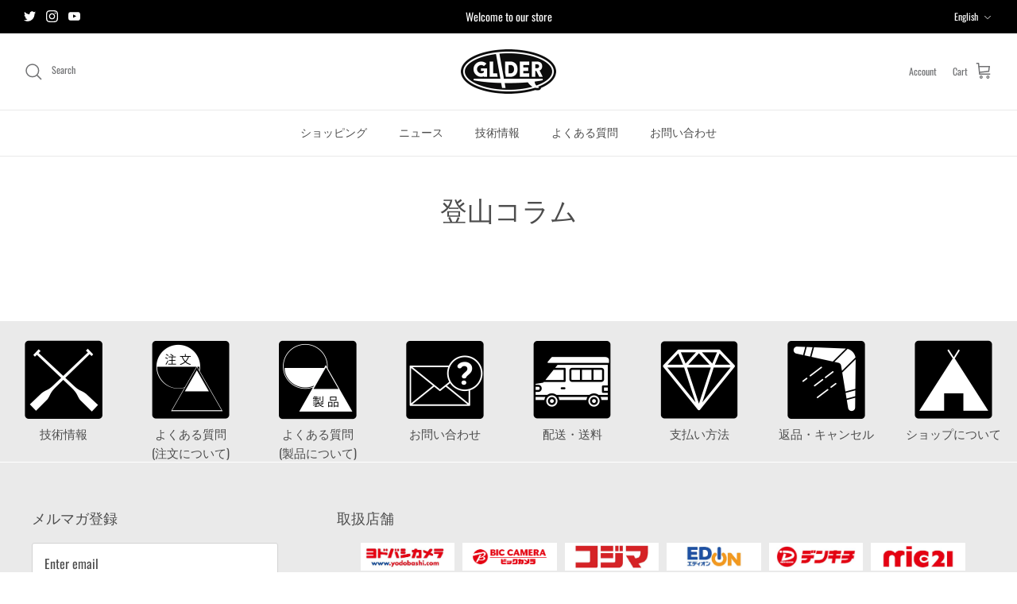

--- FILE ---
content_type: application/javascript; charset=UTF-8
request_url: https://d1pzjdztdxpvck.cloudfront.net/resource/resource.js?shop=b475ba-2.myshopify.com&cache_key=168170455092
body_size: 68
content:
console.log('Social Login uninstalled at 2023-04-17T09:10:01+00:00')